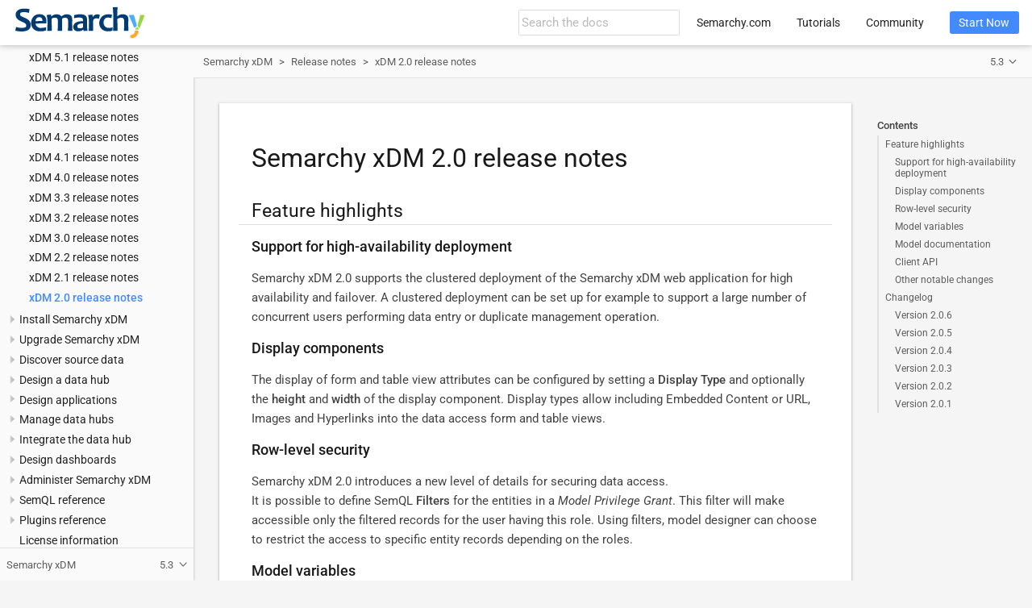

--- FILE ---
content_type: text/html; charset=UTF-8
request_url: https://www.semarchy.com/doc/semarchy-xdm/xdm/5.3/Install/release-notes/2.0.html
body_size: 9427
content:
<!DOCTYPE html>
<html lang="en">
  <head>
    <meta charset="utf-8">
    <meta name="viewport" content="width=device-width,initial-scale=1">
    <title>Semarchy xDM 2.0 release notes :: Semarchy xDM Documentation</title>
    <link rel="canonical" href="https://www.semarchy.com/documentation/xdm/latest/Install/release-notes/2.0.html">
    <link rel="prev" href="2.1.html">
    <link rel="next" href="../install-overview.html">
    <meta name="description" content="This page provides the latest information about Semarchy xDM version 2.0, including new features and bug fixes.">
    <meta name="keywords" content="Semarchy, Semarchy xDM, release notes, new features, bug fixes">
    <meta name="generator" content="Antora 3.1.10">
    <link rel="stylesheet" href="../../../../_/css/site.css">
<meta name="robots" content="noindex, nofollow">    <script async src="https://www.googletagmanager.com/gtag/js?id=321505308"></script>
    <script>function gtag(){dataLayer.push(arguments)};window.dataLayer=window.dataLayer||[];gtag('js',new Date());gtag('config','321505308')</script>
<link rel="icon" href="../../../../_/img/favicon.svg" type="image/x-icon">
  </head>
  <body class="article">
<header class="header">
  <nav class="navbar">
    <div class="navbar-brand">
      <div class="navbar-item search hide-for-print">
        <div id="search-field" class="field">
          <input id="search-input" type="text" placeholder="Search the docs">
        </div>
      </div>
    </div>
    <div id="topbar-nav" class="navbar-menu">
      <div class="navbar-end">
        <a class="navbar-item" href="https://www.semarchy.com" target="_blank">Semarchy.com</a>
        <a class="navbar-item" href="https://www.semarchy.com/tutorials/" target="_blank">Tutorials</a>
        <a class="navbar-item" href="https://community.semarchy.com" target="_blank">Community</a>
        <div class="navbar-item">
          <span class="control">
            <a class="button is-primary" href="https://www.semarchy.com/get-started/" target="_blank">Start Now</a>
          </span>
        </div>
      </div>
    </div>
  </nav>
</header>
<div class="body">
<div class="nav-container" data-component="xdm" data-version="5.3">
  <aside class="nav">
    <div class="panels">
<div class="nav-panel-menu is-active" data-panel="menu">
  <nav class="nav-menu">
    <h3 class="title"><a href="../overview.html">Semarchy xDM</a></h3>
<ul class="nav-list">
  <li class="nav-item" data-depth="0">
    <button class="nav-item-toggle"></button>
    <a class="nav-link" href="5.3.html">Release notes</a>
<ul class="nav-list">
  <li class="nav-item" data-depth="1">
    <a class="nav-link" href="5.3.html">xDM 5.3 release notes</a>
  </li>
  <li class="nav-item" data-depth="1">
    <a class="nav-link" href="5.2.html">xDM 5.2 release notes</a>
  </li>
  <li class="nav-item" data-depth="1">
    <a class="nav-link" href="5.1.html">xDM 5.1 release notes</a>
  </li>
  <li class="nav-item" data-depth="1">
    <a class="nav-link" href="5.0.html">xDM 5.0 release notes</a>
  </li>
  <li class="nav-item" data-depth="1">
    <a class="nav-link" href="4.4.html">xDM 4.4 release notes</a>
  </li>
  <li class="nav-item" data-depth="1">
    <a class="nav-link" href="4.3.html">xDM 4.3 release notes</a>
  </li>
  <li class="nav-item" data-depth="1">
    <a class="nav-link" href="4.2.html">xDM 4.2 release notes</a>
  </li>
  <li class="nav-item" data-depth="1">
    <a class="nav-link" href="4.1.html">xDM 4.1 release notes</a>
  </li>
  <li class="nav-item" data-depth="1">
    <a class="nav-link" href="4.0.html">xDM 4.0 release notes</a>
  </li>
  <li class="nav-item" data-depth="1">
    <a class="nav-link" href="3.3.html">xDM 3.3 release notes</a>
  </li>
  <li class="nav-item" data-depth="1">
    <a class="nav-link" href="3.2.html">xDM 3.2 release notes</a>
  </li>
  <li class="nav-item" data-depth="1">
    <a class="nav-link" href="3.0.html">xDM 3.0 release notes</a>
  </li>
  <li class="nav-item" data-depth="1">
    <a class="nav-link" href="2.2.html">xDM 2.2 release notes</a>
  </li>
  <li class="nav-item" data-depth="1">
    <a class="nav-link" href="2.1.html">xDM 2.1 release notes</a>
  </li>
  <li class="nav-item is-current-page" data-depth="1">
    <a class="nav-link" href="2.0.html">xDM 2.0 release notes</a>
  </li>
</ul>
  </li>
  <li class="nav-item" data-depth="0">
    <button class="nav-item-toggle"></button>
    <a class="nav-link" href="../install-overview.html">Install Semarchy xDM</a>
<ul class="nav-list">
  <li class="nav-item" data-depth="1">
    <a class="nav-link" href="../install-overview.html">Installation process</a>
  </li>
  <li class="nav-item" data-depth="1">
    <button class="nav-item-toggle"></button>
    <a class="nav-link" href="../architecture.html">Architecture</a>
<ul class="nav-list">
  <li class="nav-item" data-depth="2">
    <a class="nav-link" href="../installation-patterns.html">Installation patterns</a>
  </li>
  <li class="nav-item" data-depth="2">
    <a class="nav-link" href="../high-availability.html">High availability</a>
  </li>
</ul>
  </li>
  <li class="nav-item" data-depth="1">
    <a class="nav-link" href="../system-requirements.html">System requirements</a>
  </li>
  <li class="nav-item" data-depth="1">
    <a class="nav-link" href="../database-configuration.html">Configure the database schemas</a>
  </li>
  <li class="nav-item" data-depth="1">
    <button class="nav-item-toggle"></button>
    <a class="nav-link" href="../startup-configuration.html">Define the startup configuration</a>
<ul class="nav-list">
  <li class="nav-item" data-depth="2">
    <a class="nav-link" href="../startup-configuration-methods.html">Startup configuration methods</a>
  </li>
  <li class="nav-item" data-depth="2">
    <a class="nav-link" href="../startup-configuration-reference.html">Startup configuration reference</a>
  </li>
</ul>
  </li>
  <li class="nav-item" data-depth="1">
    <button class="nav-item-toggle"></button>
    <a class="nav-link" href="../deploy.html">Deploy Semarchy xDM</a>
<ul class="nav-list">
  <li class="nav-item" data-depth="2">
    <a class="nav-link" href="../deploy-to-apache-tomcat.html">Deploy to Apache Tomcat</a>
  </li>
  <li class="nav-item" data-depth="2">
    <a class="nav-link" href="../deploy-to-jboss-wildfly.html">Deploy to WildFly</a>
  </li>
  <li class="nav-item" data-depth="2">
    <a class="nav-link" href="../deploy-to-glassfish.html">Deploy to Glassfish</a>
  </li>
  <li class="nav-item" data-depth="2">
    <a class="nav-link" href="../deploy-to-jetty.html">Deploy to Jetty</a>
  </li>
  <li class="nav-item" data-depth="2">
    <a class="nav-link" href="../deploy-to-oracle-weblogic.html">Deploy to Oracle WebLogic</a>
  </li>
</ul>
  </li>
  <li class="nav-item" data-depth="1">
    <a class="nav-link" href="../create-the-repository.html">Create the repository</a>
  </li>
  <li class="nav-item" data-depth="1">
    <a class="nav-link" href="../post-installation-steps.html">Post-installation steps</a>
  </li>
  <li class="nav-item" data-depth="1">
    <a class="nav-link" href="../configure-datasources.html">Configure datasources</a>
  </li>
  <li class="nav-item" data-depth="1">
    <button class="nav-item-toggle"></button>
    <a class="nav-link" href="../secrets-management/overview.html">Configure secrets management</a>
<ul class="nav-list">
  <li class="nav-item" data-depth="2">
    <a class="nav-link" href="../secrets-management/kms-configuration.html">Key management services</a>
  </li>
  <li class="nav-item" data-depth="2">
    <a class="nav-link" href="../secrets-management/secrets-manager-configuration.html">External secrets managers</a>
  </li>
  <li class="nav-item" data-depth="2">
    <a class="nav-link" href="../secrets-management/secrets-usage.html">Limit secrets usage</a>
  </li>
  <li class="nav-item" data-depth="2">
    <a class="nav-link" href="../secrets-management/secrets-storage.html">Secrets storage</a>
  </li>
</ul>
  </li>
  <li class="nav-item" data-depth="1">
    <button class="nav-item-toggle"></button>
    <a class="nav-link" href="../identity-management/overview.html">Configure authentication and SSO</a>
<ul class="nav-list">
  <li class="nav-item" data-depth="2">
    <a class="nav-link" href="../identity-management/configure-identity-management.html">Configure identity management</a>
  </li>
  <li class="nav-item" data-depth="2">
    <a class="nav-link" href="../identity-management/internal-idp-configuration.html">Internal authentication</a>
  </li>
  <li class="nav-item" data-depth="2">
    <a class="nav-link" href="../identity-management/openid-connect-configuration.html">OpenID Connect</a>
  </li>
  <li class="nav-item" data-depth="2">
    <a class="nav-link" href="../identity-management/saml-configuration.html">SAML</a>
  </li>
  <li class="nav-item" data-depth="2">
    <a class="nav-link" href="../identity-management/ldap-configuration.html">LDAP</a>
  </li>
  <li class="nav-item" data-depth="2">
    <a class="nav-link" href="../identity-management/active-directory-configuration.html">Active Directory</a>
  </li>
  <li class="nav-item" data-depth="2">
    <a class="nav-link" href="../identity-management/iwa-configuration.html">Windows authentication</a>
  </li>
</ul>
  </li>
  <li class="nav-item" data-depth="1">
    <a class="nav-link" href="../install-on-docker.html">Install on Docker</a>
  </li>
  <li class="nav-item" data-depth="1">
    <button class="nav-item-toggle"></button>
    <a class="nav-link" href="../azure/install-on-azure.html">Install on Azure</a>
<ul class="nav-list">
  <li class="nav-item" data-depth="2">
    <button class="nav-item-toggle"></button>
    <a class="nav-link" href="../azure/aks/install-on-aks.html">Azure Kubernetes Service (AKS)</a>
<ul class="nav-list">
  <li class="nav-item" data-depth="3">
    <a class="nav-link" href="../azure/aks/deploy-aks-instance.html">Deploy an xDM instance on AKS</a>
  </li>
  <li class="nav-item" data-depth="3">
    <a class="nav-link" href="../azure/aks/manage-aks-instance.html">Manage the instance</a>
  </li>
</ul>
  </li>
  <li class="nav-item" data-depth="2">
    <button class="nav-item-toggle"></button>
    <a class="nav-link" href="../azure/solution-template/azure-solution-template.html">Semarchy xDM solution template</a>
<ul class="nav-list">
  <li class="nav-item" data-depth="3">
    <a class="nav-link" href="../azure/solution-template/deploy-azure-instance.html">Deploy an xDM instance</a>
  </li>
  <li class="nav-item" data-depth="3">
    <a class="nav-link" href="../azure/solution-template/connect-azure-instance.html">Connect to the instance</a>
  </li>
  <li class="nav-item" data-depth="3">
    <a class="nav-link" href="../azure/solution-template/manage-azure-instance.html">Manage the instance</a>
  </li>
</ul>
  </li>
  <li class="nav-item" data-depth="2">
    <a class="nav-link" href="../azure/configure-authentication-in-azure.html">Configure the authentication</a>
  </li>
</ul>
  </li>
  <li class="nav-item" data-depth="1">
    <button class="nav-item-toggle"></button>
    <a class="nav-link" href="../aws/install-on-aws.html">Install on AWS</a>
<ul class="nav-list">
  <li class="nav-item" data-depth="2">
    <a class="nav-link" href="../aws/deploy-aws-instance.html">Deploy an xDM instance</a>
  </li>
  <li class="nav-item" data-depth="2">
    <a class="nav-link" href="../aws/manage-aws-instance.html">Manage the instance</a>
  </li>
</ul>
  </li>
</ul>
  </li>
  <li class="nav-item" data-depth="0">
    <button class="nav-item-toggle"></button>
    <a class="nav-link" href="../upgrade/upgrade-overview.html">Upgrade Semarchy xDM</a>
<ul class="nav-list">
  <li class="nav-item" data-depth="1">
    <a class="nav-link" href="../upgrade/pre-upgrade-actions.html">Pre-upgrade actions</a>
  </li>
  <li class="nav-item" data-depth="1">
    <a class="nav-link" href="../upgrade/upgrade-procedure.html">Upgrade procedure steps</a>
  </li>
  <li class="nav-item" data-depth="1">
    <a class="nav-link" href="../upgrade/post-upgrade-actions.html">Post-upgrade actions</a>
  </li>
</ul>
  </li>
  <li class="nav-item" data-depth="0">
    <button class="nav-item-toggle"></button>
    <a class="nav-link" href="../../Discovery/overview.html">Discover source data</a>
<ul class="nav-list">
  <li class="nav-item" data-depth="1">
    <a class="nav-link" href="../../Discovery/set-up.html">Set up Discovery</a>
  </li>
  <li class="nav-item" data-depth="1">
    <a class="nav-link" href="../../Discovery/get-started.html">Get started</a>
  </li>
  <li class="nav-item" data-depth="1">
    <a class="nav-link" href="../../Discovery/manage-datasources.html">Manage datasources</a>
  </li>
  <li class="nav-item" data-depth="1">
    <a class="nav-link" href="../../Discovery/browse-profiles.html">Browse the profiles</a>
  </li>
  <li class="nav-item" data-depth="1">
    <a class="nav-link" href="../../Discovery/discovery-table-reference.html">Discovery tables reference</a>
  </li>
</ul>
  </li>
  <li class="nav-item" data-depth="0">
    <button class="nav-item-toggle"></button>
    <a class="nav-link" href="../../Design/overview.html">Design a data hub</a>
<ul class="nav-list">
  <li class="nav-item" data-depth="1">
    <a class="nav-link" href="../../Design/app-builder/get-started.html">Get started with the Application Builder</a>
  </li>
  <li class="nav-item" data-depth="1">
    <button class="nav-item-toggle"></button>
    <a class="nav-link" href="../../Design/app-builder/introduction-to-semql.html">Introduction to SemQL</a>
<ul class="nav-list">
  <li class="nav-item" data-depth="2">
    <a class="nav-link" href="../../Design/misc/database-functions.html">Database functions and procedures</a>
  </li>
  <li class="nav-item" data-depth="2">
    <a class="nav-link" href="../../Design/misc/model-variables.html">Model variables</a>
  </li>
</ul>
  </li>
  <li class="nav-item" data-depth="1">
    <button class="nav-item-toggle"></button>
    <a class="nav-link" href="../../Design/logical-model/introduction-to-logical-modeling.html">Logical modeling</a>
<ul class="nav-list">
  <li class="nav-item" data-depth="2">
    <button class="nav-item-toggle"></button>
    <span class="nav-text">Tools for modeling</span>
<ul class="nav-list">
  <li class="nav-item" data-depth="3">
    <a class="nav-link" href="../../Design/logical-model/naming-convention.html">Naming convention</a>
  </li>
  <li class="nav-item" data-depth="3">
    <a class="nav-link" href="../../Design/logical-model/validate-a-model.html">Model validation</a>
  </li>
  <li class="nav-item" data-depth="3">
    <a class="nav-link" href="../../Design/logical-model/export-a-model-documentation.html">Model documentation</a>
  </li>
  <li class="nav-item" data-depth="3">
    <a class="nav-link" href="../../Design/logical-model/database-reverse-engineering.html">Database reverse-engineering</a>
  </li>
  <li class="nav-item" data-depth="3">
    <a class="nav-link" href="../../Design/app-builder/advanced-properties.html">Advanced properties</a>
  </li>
</ul>
  </li>
  <li class="nav-item" data-depth="2">
    <a class="nav-link" href="../../Design/logical-model/model-diagrams.html">Model diagrams</a>
  </li>
  <li class="nav-item" data-depth="2">
    <button class="nav-item-toggle"></button>
    <a class="nav-link" href="../../Design/logical-model/datatypes.html">Datatypes</a>
<ul class="nav-list">
  <li class="nav-item" data-depth="3">
    <a class="nav-link" href="../../Design/logical-model/built-in-datatypes.html">Built-in datatypes</a>
  </li>
  <li class="nav-item" data-depth="3">
    <a class="nav-link" href="../../Design/logical-model/user-defined-types.html">User-defined types</a>
  </li>
  <li class="nav-item" data-depth="3">
    <a class="nav-link" href="../../Design/logical-model/list-of-values.html">Lists of values (LOVs)</a>
  </li>
  <li class="nav-item" data-depth="3">
    <a class="nav-link" href="../../Design/logical-model/complex-types.html">Complex types</a>
  </li>
</ul>
  </li>
  <li class="nav-item" data-depth="2">
    <button class="nav-item-toggle"></button>
    <a class="nav-link" href="../../Design/logical-model/entities.html">Entities</a>
<ul class="nav-list">
  <li class="nav-item" data-depth="3">
    <a class="nav-link" href="../../Design/logical-model/create-entities.html">Create an entity</a>
  </li>
  <li class="nav-item" data-depth="3">
    <a class="nav-link" href="../../Design/logical-model/add-attributes.html">Add attributes</a>
  </li>
  <li class="nav-item" data-depth="3">
    <a class="nav-link" href="../../Design/logical-model/record-deletion.html">Configure record deletion</a>
  </li>
  <li class="nav-item" data-depth="3">
    <a class="nav-link" href="../../Design/logical-model/data-historization.html">Configure data historization</a>
  </li>
  <li class="nav-item" data-depth="3">
    <a class="nav-link" href="../../Design/applications/data-authoring-patterns.html">Data authoring patterns</a>
  </li>
  <li class="nav-item" data-depth="3">
    <a class="nav-link" href="../../Design/logical-model/inheritance.html">Use inheritance</a>
  </li>
</ul>
  </li>
  <li class="nav-item" data-depth="2">
    <a class="nav-link" href="../../Design/logical-model/reference-relationships.html">Reference relationships</a>
  </li>
</ul>
  </li>
  <li class="nav-item" data-depth="1">
    <button class="nav-item-toggle"></button>
    <a class="nav-link" href="../../Design/data-certification/certification-process.html">Data certification</a>
<ul class="nav-list">
  <li class="nav-item" data-depth="2">
    <a class="nav-link" href="../../Design/misc/plugins-and-rest-clients.html">Plugins and REST clients</a>
  </li>
  <li class="nav-item" data-depth="2">
    <button class="nav-item-toggle"></button>
    <a class="nav-link" href="../../Design/data-quality/enrichers.html">Enrichers</a>
<ul class="nav-list">
  <li class="nav-item" data-depth="3">
    <a class="nav-link" href="../../Design/data-quality/enricher-cache.html">Enricher caching</a>
  </li>
</ul>
  </li>
  <li class="nav-item" data-depth="2">
    <button class="nav-item-toggle"></button>
    <a class="nav-link" href="../../Design/data-quality/data-quality.html">Data quality</a>
<ul class="nav-list">
  <li class="nav-item" data-depth="3">
    <a class="nav-link" href="../../Design/data-quality/unique-keys.html">Unique keys</a>
  </li>
  <li class="nav-item" data-depth="3">
    <a class="nav-link" href="../../Design/data-quality/validations.html">Validations</a>
  </li>
</ul>
  </li>
  <li class="nav-item" data-depth="2">
    <button class="nav-item-toggle"></button>
    <a class="nav-link" href="../../Design/matching/matching.html">Match and merge</a>
<ul class="nav-list">
  <li class="nav-item" data-depth="3">
    <a class="nav-link" href="../../Design/matching/match-rules.html">Matching records</a>
  </li>
  <li class="nav-item" data-depth="3">
    <a class="nav-link" href="../../Design/matching/advanced-match-rules.html">Advanced match rules</a>
  </li>
  <li class="nav-item" data-depth="3">
    <a class="nav-link" href="../../Design/matching/advanced-matching-algorithms.html">Advanced matching algorithms</a>
  </li>
  <li class="nav-item" data-depth="3">
    <a class="nav-link" href="../../Design/matching/automate-merge-and-confirmation.html">Automate merge and confirmation</a>
  </li>
  <li class="nav-item" data-depth="3">
    <a class="nav-link" href="../../Design/matching/create-a-matcher.html">Create a matcher</a>
  </li>
  <li class="nav-item" data-depth="3">
    <a class="nav-link" href="../../Design/matching/survivorship.html">Survivorship</a>
  </li>
  <li class="nav-item" data-depth="3">
    <a class="nav-link" href="../../Design/matching/create-a-survivorship-rule.html">Create a survivorship rule</a>
  </li>
</ul>
  </li>
  <li class="nav-item" data-depth="2">
    <a class="nav-link" href="../../Design/data-certification/publishers.html">Publishers</a>
  </li>
  <li class="nav-item" data-depth="2">
    <button class="nav-item-toggle"></button>
    <a class="nav-link" href="../../Design/data-certification/integration-jobs.html">Integration jobs</a>
<ul class="nav-list">
  <li class="nav-item" data-depth="3">
    <a class="nav-link" href="../../Design/data-certification/integration-job-parameters.html">Job parameters</a>
  </li>
  <li class="nav-item" data-depth="3">
    <a class="nav-link" href="../../Design/data-certification/analyze-statistics.html">Analyzing database statistics</a>
  </li>
  <li class="nav-item" data-depth="3">
    <a class="nav-link" href="../../Design/data-certification/enricher-aggregation.html">Enricher aggregation</a>
  </li>
</ul>
  </li>
  <li class="nav-item" data-depth="2">
    <a class="nav-link" href="../../Design/security/data-retention.html">Data retention</a>
  </li>
</ul>
  </li>
  <li class="nav-item" data-depth="1">
    <button class="nav-item-toggle"></button>
    <span class="nav-text">Integration</span>
<ul class="nav-list">
  <li class="nav-item" data-depth="2">
    <a class="nav-link" href="../../Design/integration/named-queries.html">Named queries</a>
  </li>
  <li class="nav-item" data-depth="2">
    <a class="nav-link" href="../../Design/integration/database-views.html">Database views</a>
  </li>
</ul>
  </li>
  <li class="nav-item" data-depth="1">
    <button class="nav-item-toggle"></button>
    <a class="nav-link" href="../../Design/security/data-hub-security.html">Secure the data hub</a>
<ul class="nav-list">
  <li class="nav-item" data-depth="2">
    <a class="nav-link" href="../../Design/security/model-privileges.html">Privileges grants</a>
  </li>
</ul>
  </li>
</ul>
  </li>
  <li class="nav-item" data-depth="0">
    <button class="nav-item-toggle"></button>
    <a class="nav-link" href="../../Design/applications/overview.html">Design applications</a>
<ul class="nav-list">
  <li class="nav-item" data-depth="1">
    <a class="nav-link" href="../../Design/applications/create-an-application.html">Create an application</a>
  </li>
  <li class="nav-item" data-depth="1">
    <a class="nav-link" href="../../Design/applications/application-components.html">Application components</a>
  </li>
  <li class="nav-item" data-depth="1">
    <a class="nav-link" href="../../Design/applications/display-cards.html">Display cards</a>
  </li>
  <li class="nav-item" data-depth="1">
    <a class="nav-link" href="../../Design/applications/forms.html">Forms</a>
  </li>
  <li class="nav-item" data-depth="1">
    <a class="nav-link" href="../../Design/applications/collections.html">Collections</a>
  </li>
  <li class="nav-item" data-depth="1">
    <a class="nav-link" href="../../Design/applications/ui-components.html">Form and collection UI components</a>
  </li>
  <li class="nav-item" data-depth="1">
    <a class="nav-link" href="../../Design/applications/search-forms.html">Search forms</a>
  </li>
  <li class="nav-item" data-depth="1">
    <button class="nav-item-toggle"></button>
    <a class="nav-link" href="../../Design/applications/steppers.html">Steppers</a>
<ul class="nav-list">
  <li class="nav-item" data-depth="2">
    <a class="nav-link" href="../../Design/applications/create-a-stepper.html">Create a stepper</a>
  </li>
  <li class="nav-item" data-depth="2">
    <a class="nav-link" href="../../Design/applications/stepper-triggers.html">Stepper triggers</a>
  </li>
  <li class="nav-item" data-depth="2">
    <a class="nav-link" href="../../Design/applications/stepper-validations.html">Stepper validations</a>
  </li>
  <li class="nav-item" data-depth="2">
    <a class="nav-link" href="../../Design/applications/stepper-events.html">Stepper events</a>
  </li>
  <li class="nav-item" data-depth="2">
    <a class="nav-link" href="../../Design/applications/manage-references-in-steppers.html">Manage references in steppers</a>
  </li>
  <li class="nav-item" data-depth="2">
    <a class="nav-link" href="../../Design/applications/stepper-forms.html">Design forms for steppers</a>
  </li>
</ul>
  </li>
  <li class="nav-item" data-depth="1">
    <a class="nav-link" href="../../Design/applications/duplicate-managers.html">Duplicate managers</a>
  </li>
  <li class="nav-item" data-depth="1">
    <button class="nav-item-toggle"></button>
    <a class="nav-link" href="../../Design/applications/workflows.html">Workflows</a>
<ul class="nav-list">
  <li class="nav-item" data-depth="2">
    <a class="nav-link" href="../../Design/applications/workflow-tasks.html">Workflow tasks</a>
  </li>
  <li class="nav-item" data-depth="2">
    <a class="nav-link" href="../../Design/applications/workflow-transitions.html">Workflow transitions</a>
  </li>
  <li class="nav-item" data-depth="2">
    <a class="nav-link" href="../../Design/applications/workflow-notifications-variables.html">Notification variables</a>
  </li>
</ul>
  </li>
  <li class="nav-item" data-depth="1">
    <button class="nav-item-toggle"></button>
    <a class="nav-link" href="../../Design/applications/business-views.html">Business views</a>
<ul class="nav-list">
  <li class="nav-item" data-depth="2">
    <a class="nav-link" href="../../Design/applications/create-a-business-view.html">Create a business view</a>
  </li>
  <li class="nav-item" data-depth="2">
    <a class="nav-link" href="../../Design/applications/configure-a-business-view.html">Configure a business view</a>
  </li>
  <li class="nav-item" data-depth="2">
    <a class="nav-link" href="../../Design/applications/configure-hierarchies.html">Configure hierarchies</a>
  </li>
  <li class="nav-item" data-depth="2">
    <a class="nav-link" href="../../Design/applications/advanced-business-view-configuration.html">Advanced configuration</a>
  </li>
</ul>
  </li>
  <li class="nav-item" data-depth="1">
    <a class="nav-link" href="../../Design/applications/action-sets.html">Action sets</a>
  </li>
  <li class="nav-item" data-depth="1">
    <a class="nav-link" href="../../Design/applications/application-actions-and-folders.html">Application actions and folders</a>
  </li>
  <li class="nav-item" data-depth="1">
    <a class="nav-link" href="../../Design/applications/navigation-drawer.html">Navigation drawer</a>
  </li>
  <li class="nav-item" data-depth="1">
    <a class="nav-link" href="../../Design/applications/global-search.html">Global search</a>
  </li>
  <li class="nav-item" data-depth="1">
    <a class="nav-link" href="../../Design/applications/application-documentation.html">Application documentation</a>
  </li>
  <li class="nav-item" data-depth="1">
    <a class="nav-link" href="../../Design/security/securing-applications.html">Securing applications</a>
  </li>
</ul>
  </li>
  <li class="nav-item" data-depth="0">
    <button class="nav-item-toggle"></button>
    <span class="nav-text">Manage data hubs</span>
<ul class="nav-list">
  <li class="nav-item" data-depth="1">
    <button class="nav-item-toggle"></button>
    <a class="nav-link" href="../../Manage/deploy/overview.html">Deploy data hubs</a>
<ul class="nav-list">
  <li class="nav-item" data-depth="2">
    <a class="nav-link" href="../../Manage/deploy/get-started.html">Get started with deployment</a>
  </li>
  <li class="nav-item" data-depth="2">
    <a class="nav-link" href="../../Manage/deploy/data-locations.html">Data locations</a>
  </li>
  <li class="nav-item" data-depth="2">
    <a class="nav-link" href="../../Manage/deploy/create-a-data-location.html">Create a data location</a>
  </li>
  <li class="nav-item" data-depth="2">
    <a class="nav-link" href="../../Manage/deploy/deploy-a-model-edition.html">Deploy a model edition</a>
  </li>
  <li class="nav-item" data-depth="2">
    <a class="nav-link" href="../../Manage/deploy/data-location-status.html">Data location status</a>
  </li>
  <li class="nav-item" data-depth="2">
    <a class="nav-link" href="../../Manage/deploy/deploy-to-remote-repository.html">Deploy to a remote repository</a>
  </li>
</ul>
  </li>
  <li class="nav-item" data-depth="1">
    <button class="nav-item-toggle"></button>
    <span class="nav-text">Manage job execution</span>
<ul class="nav-list">
  <li class="nav-item" data-depth="2">
    <a class="nav-link" href="../../Manage/execution/jobs-execution.html">Job execution</a>
  </li>
  <li class="nav-item" data-depth="2">
    <a class="nav-link" href="../../Manage/execution/execution-engine.html">The execution engine</a>
  </li>
  <li class="nav-item" data-depth="2">
    <a class="nav-link" href="../../Manage/execution/integration-batch-poller.html">The integration batch poller</a>
  </li>
  <li class="nav-item" data-depth="2">
    <a class="nav-link" href="../../Manage/execution/manage-job-execution.html">Manage job execution</a>
  </li>
  <li class="nav-item" data-depth="2">
    <a class="nav-link" href="../../Manage/execution/job-logs.html">Manage job logs</a>
  </li>
  <li class="nav-item" data-depth="2">
    <button class="nav-item-toggle"></button>
    <a class="nav-link" href="../../Manage/execution/job-notifications.html">Job notifications</a>
<ul class="nav-list">
  <li class="nav-item" data-depth="3">
    <a class="nav-link" href="../../Manage/execution/job-properties.html">Job properties</a>
  </li>
</ul>
  </li>
</ul>
  </li>
  <li class="nav-item" data-depth="1">
    <button class="nav-item-toggle"></button>
    <a class="nav-link" href="../../Manage/models/overview.html">Manage models</a>
<ul class="nav-list">
  <li class="nav-item" data-depth="2">
    <a class="nav-link" href="../../Manage/models/model-lifecycle.html">Model lifecycle</a>
  </li>
  <li class="nav-item" data-depth="2">
    <a class="nav-link" href="../../Manage/models/create-a-new-model.html">Create a new model</a>
  </li>
  <li class="nav-item" data-depth="2">
    <a class="nav-link" href="../../Manage/models/create-a-model-edition.html">Close and create a new model edition</a>
  </li>
  <li class="nav-item" data-depth="2">
    <a class="nav-link" href="../../Manage/models/create-a-model-branch.html">Create a model branch</a>
  </li>
  <li class="nav-item" data-depth="2">
    <a class="nav-link" href="../../Manage/models/move-models-at-design-time.html">Move a model to a different repository</a>
  </li>
  <li class="nav-item" data-depth="2">
    <a class="nav-link" href="../../Manage/models/model-i18n.html">Model localization</a>
  </li>
</ul>
  </li>
  <li class="nav-item" data-depth="1">
    <a class="nav-link" href="../../Manage/data-purges.html">Data purge</a>
  </li>
  <li class="nav-item" data-depth="1">
    <a class="nav-link" href="../../Manage/scripted-management.html">Management REST API</a>
  </li>
</ul>
  </li>
  <li class="nav-item" data-depth="0">
    <button class="nav-item-toggle"></button>
    <a class="nav-link" href="../../Integrate/overview.html">Integrate the data hub</a>
<ul class="nav-list">
  <li class="nav-item" data-depth="1">
    <button class="nav-item-toggle"></button>
    <a class="nav-link" href="../../Integrate/publish-data.html">Publish data to the hub</a>
<ul class="nav-list">
  <li class="nav-item" data-depth="2">
    <a class="nav-link" href="../../Integrate/data-certification.html">Data certification</a>
  </li>
  <li class="nav-item" data-depth="2">
    <a class="nav-link" href="../../Integrate/publish-data-with-continuous-loads.html">Publish data with continuous loads</a>
  </li>
</ul>
  </li>
  <li class="nav-item" data-depth="1">
    <a class="nav-link" href="../../Integrate/consume-data.html">Consume data from the hub</a>
  </li>
  <li class="nav-item" data-depth="1">
    <button class="nav-item-toggle"></button>
    <a class="nav-link" href="../../Integrate/data-notifications.html">Propagate data changes</a>
<ul class="nav-list">
  <li class="nav-item" data-depth="2">
    <a class="nav-link" href="../../Integrate/data-notifications-configuration.html">Configure data notifications</a>
  </li>
  <li class="nav-item" data-depth="2">
    <a class="nav-link" href="../../Integrate/data-notifications-maintenance.html">Manage data notifications</a>
  </li>
</ul>
  </li>
  <li class="nav-item" data-depth="1">
    <button class="nav-item-toggle"></button>
    <a class="nav-link" href="../../Integrate/api-overview-sql.html">SQL integration</a>
<ul class="nav-list">
  <li class="nav-item" data-depth="2">
    <a class="nav-link" href="../../Integrate/consume-data-with-sql.html">Consume data</a>
  </li>
  <li class="nav-item" data-depth="2">
    <a class="nav-link" href="../../Integrate/publish-data-with-sql.html">Publish data</a>
  </li>
  <li class="nav-item" data-depth="2">
    <a class="nav-link" href="../../Integrate/publish-deletions-with-sql.html">Publish record deletions</a>
  </li>
  <li class="nav-item" data-depth="2">
    <a class="nav-link" href="../../Integrate/manage-duplicates-with-sql.html">Manage duplicate records</a>
  </li>
  <li class="nav-item" data-depth="2">
    <a class="nav-link" href="../../Integrate/table-structures.html">Data hub table structures</a>
  </li>
</ul>
  </li>
  <li class="nav-item" data-depth="1">
    <button class="nav-item-toggle"></button>
    <a class="nav-link" href="../../Integrate/api-overview-rest.html">REST integration</a>
<ul class="nav-list">
  <li class="nav-item" data-depth="2">
    <a class="nav-link" href="../../Integrate/publish-data-with-rest.html">Publish data</a>
  </li>
  <li class="nav-item" data-depth="2">
    <a class="nav-link" href="../../Integrate/consume-data-with-rest.html">Consume data</a>
  </li>
  <li class="nav-item" data-depth="2">
    <a class="nav-link" href="../../Integrate/certify-data-with-rest.html">Certify data</a>
  </li>
</ul>
  </li>
</ul>
  </li>
  <li class="nav-item" data-depth="0">
    <button class="nav-item-toggle"></button>
    <a class="nav-link" href="../../Dashboard/overview.html">Design dashboards</a>
<ul class="nav-list">
  <li class="nav-item" data-depth="1">
    <a class="nav-link" href="../../Dashboard/get-started.html">Get started</a>
  </li>
  <li class="nav-item" data-depth="1">
    <a class="nav-link" href="../../Dashboard/manage-applications.html">Manage applications</a>
  </li>
  <li class="nav-item" data-depth="1">
    <a class="nav-link" href="../../Dashboard/connect-to-your-data.html">Connect to your data</a>
  </li>
  <li class="nav-item" data-depth="1">
    <button class="nav-item-toggle"></button>
    <a class="nav-link" href="../../Dashboard/design-charts.html">Design charts</a>
<ul class="nav-list">
  <li class="nav-item" data-depth="2">
    <a class="nav-link" href="../../Dashboard/chart-editor.html">The chart editor</a>
  </li>
  <li class="nav-item" data-depth="2">
    <a class="nav-link" href="../../Dashboard/create-a-chart.html">Create a chart</a>
  </li>
  <li class="nav-item" data-depth="2">
    <a class="nav-link" href="../../Dashboard/configure-a-chart.html">Configure a chart</a>
  </li>
</ul>
  </li>
  <li class="nav-item" data-depth="1">
    <button class="nav-item-toggle"></button>
    <a class="nav-link" href="../../Dashboard/design-dashboards.html">Design dashboards</a>
<ul class="nav-list">
  <li class="nav-item" data-depth="2">
    <a class="nav-link" href="../../Dashboard/dashboard-editor.html">The dashboard editor</a>
  </li>
  <li class="nav-item" data-depth="2">
    <a class="nav-link" href="../../Dashboard/create-a-dashboard.html">Create a dashboard</a>
  </li>
</ul>
  </li>
  <li class="nav-item" data-depth="1">
    <a class="nav-link" href="../../Dashboard/configure-applications.html">Configure applications</a>
  </li>
  <li class="nav-item" data-depth="1">
    <a class="nav-link" href="../../Dashboard/use-yaml.html">Use YAML in the Dashboard Builder</a>
  </li>
</ul>
  </li>
  <li class="nav-item" data-depth="0">
    <button class="nav-item-toggle"></button>
    <span class="nav-text">Administer Semarchy xDM</span>
<ul class="nav-list">
  <li class="nav-item" data-depth="1">
    <a class="nav-link" href="../../Admin/overview.html">Platform overview</a>
  </li>
  <li class="nav-item" data-depth="1">
    <a class="nav-link" href="../../Admin/get-started.html">Get started</a>
  </li>
  <li class="nav-item" data-depth="1">
    <a class="nav-link" href="../../Admin/repository.html">The repository</a>
  </li>
  <li class="nav-item" data-depth="1">
    <a class="nav-link" href="../../Admin/license-management.html">Manage the license</a>
  </li>
  <li class="nav-item" data-depth="1">
    <button class="nav-item-toggle"></button>
    <span class="nav-text">Configure the platform</span>
<ul class="nav-list">
  <li class="nav-item" data-depth="2">
    <a class="nav-link" href="../../Admin/notification-servers.html">Notifications servers</a>
  </li>
  <li class="nav-item" data-depth="2">
    <a class="nav-link" href="../../Admin/variable-value-providers.html">Variable value providers</a>
  </li>
  <li class="nav-item" data-depth="2">
    <a class="nav-link" href="../../Admin/image-libraries.html">Image libraries</a>
  </li>
  <li class="nav-item" data-depth="2">
    <a class="nav-link" href="../../Admin/plugins.html">Plugins</a>
  </li>
  <li class="nav-item" data-depth="2">
    <a class="nav-link" href="../../Admin/rest-clients.html">REST clients</a>
  </li>
  <li class="nav-item" data-depth="2">
    <a class="nav-link" href="../../Admin/global-application-configuration.html">Global application configuration</a>
  </li>
  <li class="nav-item" data-depth="2">
    <a class="nav-link" href="../../Admin/custom-translations.html">Custom translations</a>
  </li>
  <li class="nav-item" data-depth="2">
    <button class="nav-item-toggle"></button>
    <a class="nav-link" href="../../Admin/logging.html">Logging</a>
<ul class="nav-list">
  <li class="nav-item" data-depth="3">
    <a class="nav-link" href="../../Admin/bootstrap-logging.html">Startup logging</a>
  </li>
  <li class="nav-item" data-depth="3">
    <a class="nav-link" href="../../Admin/platform-logging.html">Platform logging</a>
  </li>
</ul>
  </li>
</ul>
  </li>
  <li class="nav-item" data-depth="1">
    <button class="nav-item-toggle"></button>
    <a class="nav-link" href="../../Admin/security/manage-the-security.html">Manage the security</a>
<ul class="nav-list">
  <li class="nav-item" data-depth="2">
    <a class="nav-link" href="../../Admin/security/manage-users.html">Users</a>
  </li>
  <li class="nav-item" data-depth="2">
    <a class="nav-link" href="../../Admin/security/manage-roles.html">Roles</a>
  </li>
  <li class="nav-item" data-depth="2">
    <a class="nav-link" href="../../Admin/security/api-keys.html">API keys</a>
  </li>
</ul>
  </li>
  <li class="nav-item" data-depth="1">
    <a class="nav-link" href="../../Admin/scripted-administration.html">Administration REST API</a>
  </li>
</ul>
  </li>
  <li class="nav-item" data-depth="0">
    <button class="nav-item-toggle"></button>
    <a class="nav-link" href="../../SemQL/overview.html">SemQL reference</a>
<ul class="nav-list">
  <li class="nav-item" data-depth="1">
    <button class="nav-item-toggle"></button>
    <a class="nav-link" href="../../SemQL/semql-syntax.html">SemQL syntax</a>
<ul class="nav-list">
  <li class="nav-item" data-depth="2">
    <button class="nav-item-toggle"></button>
    <a class="nav-link" href="../../SemQL/attributes.html">Attributes</a>
<ul class="nav-list">
  <li class="nav-item" data-depth="3">
    <a class="nav-link" href="../../SemQL/entity-attributes.html">Current entity&#8217;s attributes</a>
  </li>
  <li class="nav-item" data-depth="3">
    <a class="nav-link" href="../../SemQL/related-entities-attributes.html">Related entities' attributes</a>
  </li>
  <li class="nav-item" data-depth="3">
    <a class="nav-link" href="../../SemQL/special-cases-attributes.html">Special cases</a>
  </li>
</ul>
  </li>
  <li class="nav-item" data-depth="2">
    <a class="nav-link" href="../../SemQL/operators.html">Operators</a>
  </li>
  <li class="nav-item" data-depth="2">
    <a class="nav-link" href="../../SemQL/functions.html">Functions and other constructs</a>
  </li>
  <li class="nav-item" data-depth="2">
    <a class="nav-link" href="../../SemQL/variables.html">Variables and parameters</a>
  </li>
</ul>
  </li>
  <li class="nav-item" data-depth="1">
    <button class="nav-item-toggle"></button>
    <span class="nav-text">Use SemQL</span>
<ul class="nav-list">
  <li class="nav-item" data-depth="2">
    <a class="nav-link" href="../../SemQL/semql-design-time.html">Use SemQL in models</a>
  </li>
  <li class="nav-item" data-depth="2">
    <a class="nav-link" href="../../SemQL/semql-runtime.html">Use SemQL at run-time</a>
  </li>
</ul>
  </li>
  <li class="nav-item" data-depth="1">
    <a class="nav-link" href="../../SemQL/function-list.html">SemQL function list</a>
  </li>
  <li class="nav-item" data-depth="1">
    <a class="nav-link" href="../../SemQL/navigation-list.html">Built-in views, attributes, and lineage</a>
  </li>
</ul>
  </li>
  <li class="nav-item" data-depth="0">
    <button class="nav-item-toggle"></button>
    <a class="nav-link" href="../../Plugins/plugins.html">Plugins reference</a>
<ul class="nav-list">
  <li class="nav-item" data-depth="1">
    <button class="nav-item-toggle"></button>
    <span class="nav-text">Built-in plugins</span>
<ul class="nav-list">
  <li class="nav-item" data-depth="2">
    <button class="nav-item-toggle"></button>
    <a class="nav-link" href="../../Plugins/email-enricher.html">Email enricher</a>
<ul class="nav-list">
  <li class="nav-item" data-depth="3">
    <a class="nav-link" href="../../Plugins/email-enricher-cache.html">Domain name cache</a>
  </li>
</ul>
  </li>
  <li class="nav-item" data-depth="2">
    <a class="nav-link" href="../../Plugins/email-validator.html">Email validator</a>
  </li>
  <li class="nav-item" data-depth="2">
    <button class="nav-item-toggle"></button>
    <a class="nav-link" href="../../Plugins/google-maps-enricher.html">Google Maps enricher</a>
<ul class="nav-list">
  <li class="nav-item" data-depth="3">
    <a class="nav-link" href="../../Plugins/google-maps-embed-in-forms.html">Embed a Google map in a form</a>
  </li>
</ul>
  </li>
  <li class="nav-item" data-depth="2">
    <a class="nav-link" href="../../Plugins/google-translate-enricher.html">Google Translate enricher</a>
  </li>
  <li class="nav-item" data-depth="2">
    <a class="nav-link" href="../../Plugins/lookup-enricher.html">Lookup enricher</a>
  </li>
  <li class="nav-item" data-depth="2">
    <a class="nav-link" href="../../Plugins/melissa-global-address-enricher.html">Melissa Global Address enricher</a>
  </li>
  <li class="nav-item" data-depth="2">
    <a class="nav-link" href="../../Plugins/melissa-personator-enricher.html">Melissa Personator enricher</a>
  </li>
  <li class="nav-item" data-depth="2">
    <a class="nav-link" href="../../Plugins/bing-maps-enricher.html">Microsoft Bing Maps enricher</a>
  </li>
  <li class="nav-item" data-depth="2">
    <a class="nav-link" href="../../Plugins/openstreetmap-enricher.html">OpenStreetMap enricher</a>
  </li>
  <li class="nav-item" data-depth="2">
    <a class="nav-link" href="../../Plugins/person-name-enricher.html">Person Name enricher</a>
  </li>
  <li class="nav-item" data-depth="2">
    <a class="nav-link" href="../../Plugins/phone-enricher.html">Phone enricher</a>
  </li>
  <li class="nav-item" data-depth="2">
    <a class="nav-link" href="../../Plugins/phone-extractor.html">Phone extractor</a>
  </li>
  <li class="nav-item" data-depth="2">
    <a class="nav-link" href="../../Plugins/phone-validator.html">Phone validator</a>
  </li>
  <li class="nav-item" data-depth="2">
    <a class="nav-link" href="../../Plugins/text-enricher.html">Text enricher</a>
  </li>
  <li class="nav-item" data-depth="2">
    <a class="nav-link" href="../../Plugins/text-tokens-enricher.html">Text Tokens enricher</a>
  </li>
</ul>
  </li>
  <li class="nav-item" data-depth="1">
    <button class="nav-item-toggle"></button>
    <a class="nav-link" href="../../Plugins/develop/overview.html">Develop custom plugins</a>
<ul class="nav-list">
  <li class="nav-item" data-depth="2">
    <a class="nav-link" href="../../Plugins/develop/environment-set-up.html">Set up your environment</a>
  </li>
  <li class="nav-item" data-depth="2">
    <a class="nav-link" href="../../Plugins/develop/create-plugin.html">Develop your plugin</a>
  </li>
  <li class="nav-item" data-depth="2">
    <a class="nav-link" href="../../Plugins/develop/test-plugin.html">Test your plugin</a>
  </li>
  <li class="nav-item" data-depth="2">
    <a class="nav-link" href="../../Plugins/develop/release-plugin.html">Release your plugin</a>
  </li>
  <li class="nav-item" data-depth="2">
    <a class="nav-link" href="../../Plugins/develop/use-plugin.html">Use and troubleshoot plugins</a>
  </li>
</ul>
  </li>
</ul>
  </li>
  <li class="nav-item" data-depth="0">
<ul class="nav-list">
  <li class="nav-item" data-depth="1">
    <a class="nav-link" href="../../license-information.html">License information</a>
  </li>
</ul>
  </li>
</ul>
  </nav>
</div>
<div class="nav-panel-explore" data-panel="explore">
  <div class="context">
    <span class="title">Semarchy xDM</span>
    <span class="version">5.3</span>
  </div>
  <ul class="components">
    <li class="component is-current">
      <div class="title"><a href="../../../latest/Install/overview.html">Semarchy xDM</a></div>
      <ul class="versions">
        <li class="version is-latest">
          <a href="../../../latest/Install/overview.html">2025.1</a>
        </li>
        <li class="version">
          <a href="../../../2024.4/Install/overview.html">2024.4</a>
        </li>
        <li class="version">
          <a href="../../../2024.3/Install/overview.html">2024.3</a>
        </li>
        <li class="version">
          <a href="../../../2024.2/Install/overview.html">2024.2</a>
        </li>
        <li class="version">
          <a href="../../../2024.1/Install/overview.html">2024.1</a>
        </li>
        <li class="version">
          <a href="../../../2023.4/Install/overview.html">2023.4</a>
        </li>
        <li class="version">
          <a href="../../../2023.3/Install/overview.html">2023.3</a>
        </li>
        <li class="version">
          <a href="../../../2023.2/Install/overview.html">2023.2</a>
        </li>
        <li class="version">
          <a href="../../../2023.1/Install/overview.html">2023.1</a>
        </li>
        <li class="version is-current">
          <a href="../overview.html">5.3</a>
        </li>
      </ul>
    </li>
  </ul>
</div>
    </div>
  </aside>
</div>
<main class="article">
<div class="toolbar" role="navigation">
<button class="nav-toggle"></button>
<nav class="breadcrumbs" aria-label="breadcrumbs">
  <ul>
    <li><a href="../overview.html">Semarchy xDM</a></li>
    <li><a href="5.3.html">Release notes</a></li>
    <li><a href="2.0.html">xDM 2.0 release notes</a></li>
  </ul>
</nav>
<div class="page-versions">
  <button class="version-menu-toggle" title="Show other versions of page">5.3</button>
  <div class="version-menu">
    <a class="version" href="../../../latest/Install/release-notes/2.0.html">2025.1</a>
    <a class="version" href="../../../2024.4/Install/release-notes/2.0.html">2024.4</a>
    <a class="version" href="../../../2024.3/Install/release-notes/2.0.html">2024.3</a>
    <a class="version" href="../../../2024.2/Install/release-notes/2.0.html">2024.2</a>
    <a class="version" href="../../../2024.1/Install/release-notes/2.0.html">2024.1</a>
    <a class="version" href="../../../2023.4/Install/release-notes/2.0.html">2023.4</a>
    <a class="version" href="../../../2023.3/Install/release-notes/2.0.html">2023.3</a>
    <a class="version" href="../../../2023.2/Install/release-notes/2.0.html">2023.2</a>
    <a class="version" href="../../../2023.1/Install/release-notes/2.0.html">2023.1</a>
    <a class="version is-current" href="2.0.html">5.3</a>
  </div>
</div>
</div>
  <div class="content">
<aside class="toc sidebar" data-title="Contents" data-levels="2">
  <div class="toc-menu"></div>
</aside>
<article class="doc">

<h1 class="page">Semarchy xDM 2.0 release notes</h1>
<div class="sect1">
<h2 id="_feature_highlights"><a class="anchor" href="#_feature_highlights"></a>Feature highlights</h2>
<div class="sectionbody">
<div class="sect2">
<h3 id="_support_for_high_availability_deployment"><a class="anchor" href="#_support_for_high_availability_deployment"></a>Support for high-availability deployment</h3>
<div class="paragraph">
<p>Semarchy xDM 2.0 supports the clustered deployment of the
Semarchy xDM web application for high availability and failover.
A clustered deployment can be set up for example to support a large
number of concurrent users performing data entry or duplicate management
operation.</p>
</div>
</div>
<div class="sect2">
<h3 id="_display_components"><a class="anchor" href="#_display_components"></a>Display components</h3>
<div class="paragraph">
<p>The display of form and table view attributes can be configured by
setting a <strong>Display Type</strong> and optionally the <strong>height</strong> and <strong>width</strong> of the
display component. Display types allow including Embedded Content or
URL, Images and Hyperlinks into the data access form and table views.</p>
</div>
</div>
<div class="sect2">
<h3 id="_row_level_security"><a class="anchor" href="#_row_level_security"></a>Row-level security</h3>
<div class="paragraph">
<p>Semarchy xDM 2.0 introduces a new level of details for securing
data access.<br>
It is possible to define SemQL <strong>Filters</strong> for the entities in a <em>Model
Privilege Grant</em>. This filter will make accessible only the filtered
records for the user having this role. Using filters, model designer can
choose to restrict the access to specific entity records depending on
the roles.</p>
</div>
</div>
<div class="sect2">
<h3 id="_model_variables"><a class="anchor" href="#_model_variables"></a>Model variables</h3>
<div class="paragraph">
<p><strong>Model Variables</strong> can be defined in the model, these variables' values
are refreshed from a query to an external provider. The <strong>Variable Value
Providers</strong>, defined in the <strong>Administration Console</strong> perspective, can be
either an LDAP-compatible directory or a database connected via a JDBC
Datasource.<br>
Variable values are refreshed when a user connects to access the hub
data, and are local to this user&#8217;s session. The variable can be used for
example in the filters defined for row-level security.</p>
</div>
</div>
<div class="sect2">
<h3 id="_model_documentation"><a class="anchor" href="#_model_documentation"></a>Model documentation</h3>
<div class="paragraph">
<p>Semarchy xDM 2.0 introduces a new feature to generate a model
documentation set in HTML format.<br>
This documentation set includes the Logical Model, Applications and
Physical Model documentation.</p>
</div>
</div>
<div class="sect2">
<h3 id="_client_api"><a class="anchor" href="#_client_api"></a>Client API</h3>
<div class="paragraph">
<p>A new client API is available to design and develop customized user
interfaces to:</p>
</div>
<div class="ulist">
<ul>
<li>
<p>Explore the structure (metadata) of the MDM hub content.</p>
</li>
<li>
<p>Access the data stored in the MDM Hub,</p>
</li>
<li>
<p>Interact with the workflows</p>
</li>
</ul>
</div>
<div class="paragraph">
<p>This API is available in the <code>semarchy-mdm-client-&lt;version tag&gt;.zip</code>
file with documentation and samples.</p>
</div>
</div>
<div class="sect2">
<h3 id="_other_notable_changes"><a class="anchor" href="#_other_notable_changes"></a>Other notable changes</h3>
<div class="sect3">
<h4 id="_administration"><a class="anchor" href="#_administration"></a>Administration</h4>
<div class="ulist">
<ul>
<li>
<p>The Plugins editor now shows only plugins added by the user and
supports plugin removal.</p>
</li>
<li>
<p>Plugins added by the user are stored in the repository and not
deleted when re-deploying the application in some application servers
(Tomcat).</p>
</li>
<li>
<p>New <strong>Include Model Edition in Namespace</strong> option in the Web Service
Manager.</p>
</li>
<li>
<p>Batch Poller frequency is now configured by default to 10 seconds.</p>
</li>
<li>
<p>Auto-start preferences for the web services are lost in the upgrade
process and must be reset.</p>
</li>
</ul>
</div>
</div>
<div class="sect3">
<h4 id="_deployment"><a class="anchor" href="#_deployment"></a>Deployment</h4>
<div class="ulist">
<ul>
<li>
<p>It is possible switch the deployed model edition of a given data
edition without closing and opening a new data edition. Switching a
model edition preserves the old version of the jobs under a <strong>Deprecated
Jobs</strong> node.</p>
</li>
<li>
<p>Data edition <em>Closing</em> mode is now called <em>Maintenance</em> mode.</p>
</li>
</ul>
</div>
</div>
<div class="sect3">
<h4 id="_integration"><a class="anchor" href="#_integration"></a>Integration</h4>
<div class="ulist">
<ul>
<li>
<p>The following table structure changes must be taken into account in
the integration flows targeting the MDM hub:</p>
<div class="ulist">
<ul>
<li>
<p>In the <code>SD_</code> tables, the <code>B_BATCHID</code> column no longer exists.</p>
</li>
<li>
<p>In the <code>SD_</code> tables, the <code>B_BRANCHID</code> column is mandatory and must be
loaded with the data branch ID.</p>
</li>
</ul>
</div>
</li>
<li>
<p>New/updated web service in this release:</p>
<div class="ulist">
<ul>
<li>
<p><em>Platform Services &gt; Metadata Web Service</em>, for the client API.</p>
</li>
<li>
<p><em>Data Services</em> now expose two new WDSL per data edition:
<em>ActivityService</em> and <em>GenericDataService</em>.</p>
</li>
</ul>
</div>
</li>
</ul>
</div>
</div>
</div>
</div>
</div>
<div class="sect1">
<h2 id="_changelog"><a class="anchor" href="#_changelog"></a>Changelog</h2>
<div class="sectionbody">
<div class="sect2">
<h3 id="_version_2_0_6"><a class="anchor" href="#_version_2_0_6"></a>Version 2.0.6</h3>
<div class="ulist">
<ul>
<li>
<p>724 - New applications do not appear after moving a model to production</p>
</li>
</ul>
</div>
</div>
<div class="sect2">
<h3 id="_version_2_0_5"><a class="anchor" href="#_version_2_0_5"></a>Version 2.0.5</h3>
<div class="ulist">
<ul>
<li>
<p>721 - Model Import on in a production repository fails</p>
</li>
</ul>
</div>
</div>
<div class="sect2">
<h3 id="_version_2_0_4"><a class="anchor" href="#_version_2_0_4"></a>Version 2.0.4</h3>
<div class="ulist">
<ul>
<li>
<p>704 - Incorrect French translation <code>La Clé de Licence est invalide</code> when registering a valid license key</p>
</li>
<li>
<p>706 - Excel Import Fails with Empty Cell</p>
</li>
<li>
<p>702 - Error when importing Excel an worksheet with cells containing formulas returning error values</p>
</li>
<li>
<p>700 - IE9/IE10 is unable to display HTML object type <code>image/png</code></p>
</li>
<li>
<p>712 - Excel Import adds <code>.0</code> to a numeric cell value imported in a string attribute</p>
</li>
<li>
<p>715 - java.lang.IndexOutOfBoundsException in the Excel Import wizard when previewing a different worksheet with a larger number of columns</p>
</li>
</ul>
</div>
</div>
<div class="sect2">
<h3 id="_version_2_0_3"><a class="anchor" href="#_version_2_0_3"></a>Version 2.0.3</h3>
<div class="ulist">
<ul>
<li>
<p>636 - Data Entry: Unable to create a child record if parent entity is inherited</p>
</li>
<li>
<p>637 - Missing Validator for a Record Level Consolidator with Publisher Ranking and no Publisher in the List</p>
</li>
<li>
<p>642 - GD analyze statistics analyzes the wrong table (MD)</p>
</li>
<li>
<p>643 - In the Reference creation wizard a whitespace in the physical name causes an error flag that never disappears</p>
</li>
<li>
<p>644 - Error <code>This binding expression S.B_LOADID is not present in this row</code> in data entry workflows when entering a new record with a row filter on the entity</p>
</li>
<li>
<p>653 - Semarchy xDM Plugin SDK is now signed</p>
</li>
<li>
<p>654 - Home Dashboard has an incorrect scrolling behavior</p>
</li>
<li>
<p>661 - Attribute Group Namespace is incorrectly checked. Namespace should be across entity inheritance hierarchy</p>
</li>
<li>
<p>662 - Support inherited entities in data entry workflows</p>
</li>
<li>
<p>663 - Entities are not ordered in the Job Creation Wizard</p>
</li>
<li>
<p>664 - Publisher code is now autofilled in uppercase in the publisher creation wizard</p>
</li>
<li>
<p>666 - On BO Views, search is not persisted when using the <code>Back</code> button</p>
</li>
<li>
<p>672 - Validation does not raise any issue for form views with no attributes</p>
</li>
<li>
<p>673 - Importing of large Excel file cause the application to become unresponsive</p>
</li>
<li>
<p>677 - Data Entry usability improvements for dates: display a format hint and a decorator for invalid values</p>
</li>
<li>
<p>678 - Data Entry: ClassCastException when displaying a record with invalid Multi-LOV values in a table view</p>
</li>
<li>
<p>696 - Date picker displays date format helper message and picker button even for read only fields</p>
</li>
</ul>
</div>
</div>
<div class="sect2">
<h3 id="_version_2_0_2"><a class="anchor" href="#_version_2_0_2"></a>Version 2.0.2</h3>
<div class="ulist">
<ul>
<li>
<p>87 - Contextual menu is empty on the model edition tree view after a validate action</p>
</li>
<li>
<p>125 - Non admin users connecting while the repository is down have no privileges until they logout and login again</p>
</li>
<li>
<p>423 - Update to the workflow notification message and subject</p>
</li>
<li>
<p>433 - Editor toolbars stop working after perspective switching</p>
</li>
<li>
<p>442 - Notification Servers: wizard should automatically set first server as default</p>
</li>
<li>
<p>470 - Improved user experience when upgrading a model edition to fix a job that failed</p>
</li>
<li>
<p>472 - Job Logs view allows deleting running Jobs</p>
</li>
<li>
<p>498 - Validator for Plugin should raise warning when some input/outputs are not mapped but enricher/validation is disabled</p>
</li>
<li>
<p>499 - Model Validation should raise a warning when an entity is not processed by any job</p>
</li>
<li>
<p>507 - Right-click Validate should put the focus back on the Progress Editor</p>
</li>
<li>
<p>550 - Fonts used are now suitable for Linux, Mac and Windows</p>
</li>
<li>
<p>562 - Columns displayed in duplicate management workflows' tables are persisted in the user preferences</p>
</li>
<li>
<p>598 - Job are not ordered correctly under the data location tree</p>
</li>
<li>
<p>599 - Model Edition Import Wizard should refresh the Model Edition tree after import</p>
</li>
<li>
<p>611 - LOV import from Excel imports formula text instead of formula result</p>
</li>
<li>
<p>613 - Validator now prevents using Large Objects (LOB) attributes in entity or complex type subject names</p>
</li>
<li>
<p>615 - Duplicate Management workflows: The tree-view status (expanded) is lost when any action is done</p>
</li>
<li>
<p>616 - Error ORA-00904: <code>GD.FS_XXX</code> when starting a data entry workflow with a UDPK entity referencing a SDPK entity</p>
</li>
<li>
<p>618 - Excel Import Wizard: Added a progress bar during the file processing</p>
</li>
<li>
<p>626 - NullPointerException error when an importing Excel data with rows containing only blank cells with formatting info</p>
</li>
</ul>
</div>
</div>
<div class="sect2">
<h3 id="_version_2_0_1"><a class="anchor" href="#_version_2_0_1"></a>Version 2.0.1</h3>
<div class="ulist">
<ul>
<li>
<p>590 - The popup window for an image attribute does not preserve the aspect ratio</p>
</li>
<li>
<p>595 - Missing Dependency Error when installing the Semarchy xDM Plugin SDK 2.0.0</p>
</li>
<li>
<p>596 - Attribute names in a form view are incorrect for the attributes of a parent entity.</p>
</li>
<li>
<p>597 - MTA_SUBMIT_LOAD to submit Deprecated Jobs causes an ORA-01422 Error</p>
</li>
<li>
<p>600 - <code>RuntimeException: Cannot update a deployed Model Edition in a production environment.</code> on Install Model Edition in Repository with DEPLOYMENT type</p>
</li>
<li>
<p>604 - Tomcat Server does not shut down if a session is running</p>
</li>
<li>
<p>605 - OutOfMemory PermGen Space error when validating a model</p>
</li>
<li>
<p>607 - Button requires a double-click to open the SemQL editor (Enricher and Binning Expression)</p>
</li>
</ul>
</div>
</div>
</div>
</div>
<nav class="pagination">
  <span class="prev"><a href="2.1.html">xDM 2.1 release notes</a></span>
  <span class="next"><a href="../install-overview.html">Install Semarchy xDM</a></span>
</nav>
</article>
  </div>
</main>
</div>
<footer class="footer">
  <p><small>Copyright &copy; Semarchy - all rights reserved.</small></p>
</footer>
<script id="site-script" src="../../../../_/js/site.js" data-ui-root-path="../../../../_"></script>
<script async src="../../../../_/js/vendor/highlight.js"></script>
<script src="../../../../_/js/vendor/lunr.js"></script>
<script src="../../../../_/js/search-ui.js" id="search-ui-script" data-site-root-path="../../../.." data-snippet-length="100" data-stylesheet="../../../../_/css/search.css"></script>
<script async src="../../../../search-index.js"></script>
  </body>
</html>


--- FILE ---
content_type: application/javascript; charset=UTF-8
request_url: https://www.semarchy.com/doc/semarchy-xdm/_/js/search-ui.js
body_size: 3849
content:
(function (global, factory) {
  typeof exports === 'object' && typeof module !== 'undefined' ? factory(exports) :
  typeof define === 'function' && define.amd ? define(['exports'], factory) :
  (global = typeof globalThis !== 'undefined' ? globalThis : global || self, factory(global.antoraSearch = {}));
})(this, (function (exports) { 'use strict';

  /**
   * Splitting the text by the given positions.
   * The text within the positions getting the type "mark", all other text gets the type "text".
   * @param {string} text
   * @param {Object[]} positions
   * @param {number} positions.start
   * @param {number} positions.length
   * @param {number} snippetLength Maximum text length for text in the result.
   * @returns {[{text: string, type: string}]}
   */
  function buildHighlightedText (text, positions, snippetLength) {
    const textLength = text.length;
    const validPositions = positions.filter(
      (position) => position.length > 0 && position.start + position.length <= textLength
    );

    if (validPositions.length === 0) {
      return [
        {
          type: 'text',
          text:
            text.slice(0, snippetLength >= textLength ? textLength : snippetLength) +
            (snippetLength < textLength ? '...' : ''),
        },
      ]
    }

    const orderedPositions = validPositions.sort((p1, p2) => p1.start - p2.start);
    const range = {
      start: 0,
      end: textLength,
    };
    const firstPosition = orderedPositions[0];
    if (snippetLength && text.length > snippetLength) {
      const firstPositionStart = firstPosition.start;
      const firstPositionLength = firstPosition.length;
      const firstPositionEnd = firstPositionStart + firstPositionLength;

      range.start = firstPositionStart - snippetLength < 0 ? 0 : firstPositionStart - snippetLength;
      range.end = firstPositionEnd + snippetLength > textLength ? textLength : firstPositionEnd + snippetLength;
    }
    const nodes = [];
    if (firstPosition.start > 0) {
      nodes.push({
        type: 'text',
        text: (range.start > 0 ? '...' : '') + text.slice(range.start, firstPosition.start),
      });
    }
    let lastEndPosition = 0;
    const positionsWithinRange = orderedPositions.filter(
      (position) => position.start >= range.start && position.start + position.length <= range.end
    );

    for (const position of positionsWithinRange) {
      const start = position.start;
      const length = position.length;
      const end = start + length;
      if (lastEndPosition > 0) {
        // create text Node from the last end position to the start of the current position
        nodes.push({
          type: 'text',
          text: text.slice(lastEndPosition, start),
        });
      }
      nodes.push({
        type: 'mark',
        text: text.slice(start, end),
      });
      lastEndPosition = end;
    }
    if (lastEndPosition < range.end) {
      nodes.push({
        type: 'text',
        text: text.slice(lastEndPosition, range.end) + (range.end < textLength ? '...' : ''),
      });
    }

    return nodes
  }

  /**
   * Taken and adapted from: https://github.com/olivernn/lunr.js/blob/aa5a878f62a6bba1e8e5b95714899e17e8150b38/lib/tokenizer.js#L24-L67
   * @param lunr
   * @param text
   * @param term
   * @return {{start: number, length: number}}
   */
  function findTermPosition (lunr, term, text) {
    const str = text.toLowerCase();
    const index = str.indexOf(term);

    if (index >= 0) {
      // extend term until word boundary to return the entire word
      const boundaries = str.substr(index).match(/^[\p{Alpha}]+/u);
      if (boundaries !== null && boundaries.length >= 0) {
        return {
          start: index,
          length: boundaries[0].length,
        }
      }
    }

    // Not found
    return {
      start: 0,
      length: 0,
    }
  }

  /* global CustomEvent, globalThis */

  const config = document.getElementById('search-ui-script').dataset;
  const snippetLength = parseInt(config.snippetLength || 100, 10);
  const siteRootPath = config.siteRootPath || '';
  appendStylesheet(config.stylesheet);
  const searchInput = document.getElementById('search-input');
  const searchResultContainer = document.createElement('div');
  searchResultContainer.classList.add('search-result-dropdown-menu');
  searchInput.parentNode.appendChild(searchResultContainer);
  const facetFilterInput = document.querySelector('#search-field input[type=checkbox][data-facet-filter]');

  function appendStylesheet (href) {
    if (!href) return
    const link = document.createElement('link');
    link.rel = 'stylesheet';
    link.href = href;
    document.head.appendChild(link);
  }

  function highlightPageTitle (title, terms) {
    const positions = getTermPosition(title, terms);
    return buildHighlightedText(title, positions, snippetLength)
  }

  function highlightSectionTitle (sectionTitle, terms) {
    if (sectionTitle) {
      const text = sectionTitle.text;
      const positions = getTermPosition(text, terms);
      return buildHighlightedText(text, positions, snippetLength)
    }
    return []
  }

  function highlightKeyword (doc, terms) {
    const keyword = doc.keyword;
    if (keyword) {
      const positions = getTermPosition(keyword, terms);
      return buildHighlightedText(keyword, positions, snippetLength)
    }
    return []
  }

  function highlightText (doc, terms) {
    const text = doc.text;
    const positions = getTermPosition(text, terms);
    return buildHighlightedText(text, positions, snippetLength)
  }

  function getTermPosition (text, terms) {
    const positions = terms
      .map((term) => findTermPosition(globalThis.lunr, term, text))
      .filter((position) => position.length > 0)
      .sort((p1, p2) => p1.start - p2.start);

    if (positions.length === 0) {
      return []
    }
    return positions
  }

  function highlightHit (searchMetadata, sectionTitle, doc) {
    const terms = {};
    for (const term in searchMetadata) {
      const fields = searchMetadata[term];
      for (const field in fields) {
        terms[field] = [...(terms[field] || []), term];
      }
    }
    return {
      pageTitleNodes: highlightPageTitle(doc.title, terms.title || []),
      sectionTitleNodes: highlightSectionTitle(sectionTitle, terms.title || []),
      pageContentNodes: highlightText(doc, terms.text || []),
      pageKeywordNodes: highlightKeyword(doc, terms.keyword || []),
    }
  }

  function createSearchResult (result, store, searchResultDataset) {
    let currentComponent;
    result.forEach(function (item) {
      const ids = item.ref.split('-');
      const docId = ids[0];
      const doc = store.documents[docId];
      let sectionTitle;
      if (ids.length > 1) {
        const titleId = ids[1];
        sectionTitle = doc.titles.filter(function (item) {
          return String(item.id) === titleId
        })[0];
      }
      const metadata = item.matchData.metadata;
      const highlightingResult = highlightHit(metadata, sectionTitle, doc);
      const componentVersion = store.componentVersions[`${doc.component}/${doc.version}`];
      if (componentVersion !== undefined && currentComponent !== componentVersion) {
        const searchResultComponentHeader = document.createElement('div');
        searchResultComponentHeader.classList.add('search-result-component-header');
        const { title, displayVersion } = componentVersion;
        const componentVersionText = `${title}${doc.version && displayVersion ? ` ${displayVersion}` : ''}`;
        searchResultComponentHeader.appendChild(document.createTextNode(componentVersionText));
        searchResultDataset.appendChild(searchResultComponentHeader);
        currentComponent = componentVersion;
      }
      searchResultDataset.appendChild(createSearchResultItem(doc, sectionTitle, item, highlightingResult));
    });
  }

  function createSearchResultItem (doc, sectionTitle, item, highlightingResult) {
    const documentTitle = document.createElement('div');
    documentTitle.classList.add('search-result-document-title');
    highlightingResult.pageTitleNodes.forEach(function (node) {
      let element;
      if (node.type === 'text') {
        element = document.createTextNode(node.text);
      } else {
        element = document.createElement('span');
        element.classList.add('search-result-highlight');
        element.innerText = node.text;
      }
      documentTitle.appendChild(element);
    });
    const documentHit = document.createElement('div');
    documentHit.classList.add('search-result-document-hit');
    const documentHitLink = document.createElement('a');
    documentHitLink.href = siteRootPath + doc.url + (sectionTitle ? '#' + sectionTitle.hash : '');
    documentHit.appendChild(documentHitLink);
    if (highlightingResult.sectionTitleNodes.length > 0) {
      const documentSectionTitle = document.createElement('div');
      documentSectionTitle.classList.add('search-result-section-title');
      documentHitLink.appendChild(documentSectionTitle);
      highlightingResult.sectionTitleNodes.forEach((node) => createHighlightedText(node, documentSectionTitle));
    }
    highlightingResult.pageContentNodes.forEach((node) => createHighlightedText(node, documentHitLink));

    // only show keyword when we got a hit on them
    if (doc.keyword && highlightingResult.pageKeywordNodes.length > 1) {
      const documentKeywords = document.createElement('div');
      documentKeywords.classList.add('search-result-keywords');
      const documentKeywordsFieldLabel = document.createElement('span');
      documentKeywordsFieldLabel.classList.add('search-result-keywords-field-label');
      documentKeywordsFieldLabel.innerText = 'keywords: ';
      const documentKeywordsList = document.createElement('span');
      documentKeywordsList.classList.add('search-result-keywords-list');
      highlightingResult.pageKeywordNodes.forEach((node) => createHighlightedText(node, documentKeywordsList));
      documentKeywords.appendChild(documentKeywordsFieldLabel);
      documentKeywords.appendChild(documentKeywordsList);
      documentHitLink.appendChild(documentKeywords);
    }
    const searchResultItem = document.createElement('div');
    searchResultItem.classList.add('search-result-item');
    searchResultItem.appendChild(documentTitle);
    searchResultItem.appendChild(documentHit);
    searchResultItem.addEventListener('mousedown', function (e) {
      e.preventDefault();
    });
    return searchResultItem
  }

  /**
   * Creates an element from a highlightingResultNode and add it to the targetNode.
   * @param {Object} highlightingResultNode
   * @param {String} highlightingResultNode.type - type of the node
   * @param {String} highlightingResultNode.text
   * @param {Node} targetNode
   */
  function createHighlightedText (highlightingResultNode, targetNode) {
    let element;
    if (highlightingResultNode.type === 'text') {
      element = document.createTextNode(highlightingResultNode.text);
    } else {
      element = document.createElement('span');
      element.classList.add('search-result-highlight');
      element.innerText = highlightingResultNode.text;
    }
    targetNode.appendChild(element);
  }

  function createNoResult (text) {
    const searchResultItem = document.createElement('div');
    searchResultItem.classList.add('search-result-item');
    const documentHit = document.createElement('div');
    documentHit.classList.add('search-result-document-hit');
    const message = document.createElement('strong');
    message.innerText = 'No results found for query "' + text + '"';
    documentHit.appendChild(message);
    searchResultItem.appendChild(documentHit);
    return searchResultItem
  }

  function clearSearchResults (reset) {
    if (reset === true) searchInput.value = '';
    searchResultContainer.innerHTML = '';
  }

  function filter (result, documents) {
    const facetFilter = facetFilterInput?.checked && facetFilterInput.dataset.facetFilter;
    if (facetFilter) {
      const [field, value] = facetFilter.split(':');
      return result.filter((item) => {
        const ids = item.ref.split('-');
        const docId = ids[0];
        const doc = documents[docId];
        return field in doc && doc[field] === value
      })
    }
    return result
  }

  function search (index, documents, queryString) {
    // execute an exact match search
    let query;
    let result = filter(
      index.query(function (lunrQuery) {
        const parser = new globalThis.lunr.QueryParser(queryString, lunrQuery);
        parser.parse();
        query = lunrQuery;
      }),
      documents
    );
    if (result.length > 0) {
      return result
    }
    // no result, use a begins with search
    result = filter(
      index.query(function (lunrQuery) {
        lunrQuery.clauses = query.clauses.map((clause) => {
          if (clause.presence !== globalThis.lunr.Query.presence.PROHIBITED) {
            clause.term = clause.term + '*';
            clause.wildcard = globalThis.lunr.Query.wildcard.TRAILING;
            clause.usePipeline = false;
          }
          return clause
        });
      }),
      documents
    );
    if (result.length > 0) {
      return result
    }
    // no result, use a contains search
    result = filter(
      index.query(function (lunrQuery) {
        lunrQuery.clauses = query.clauses.map((clause) => {
          if (clause.presence !== globalThis.lunr.Query.presence.PROHIBITED) {
            clause.term = '*' + clause.term + '*';
            clause.wildcard = globalThis.lunr.Query.wildcard.LEADING | globalThis.lunr.Query.wildcard.TRAILING;
            clause.usePipeline = false;
          }
          return clause
        });
      }),
      documents
    );
    return result
  }

  function searchIndex (index, store, text) {
    clearSearchResults(false);
    if (text.trim() === '') {
      return
    }
    const result = search(index, store.documents, text);
    const searchResultDataset = document.createElement('div');
    searchResultDataset.classList.add('search-result-dataset');
    searchResultContainer.appendChild(searchResultDataset);
    if (result.length > 0) {
      createSearchResult(result, store, searchResultDataset);
    } else {
      searchResultDataset.appendChild(createNoResult(text));
    }
  }

  function confineEvent (e) {
    e.stopPropagation();
  }

  function debounce (func, wait, immediate) {
    let timeout;
    return function () {
      const context = this;
      const args = arguments;
      const later = function () {
        timeout = null;
        if (!immediate) func.apply(context, args);
      };
      const callNow = immediate && !timeout;
      clearTimeout(timeout);
      timeout = setTimeout(later, wait);
      if (callNow) func.apply(context, args);
    }
  }

  function enableSearchInput (enabled) {
    if (facetFilterInput) {
      facetFilterInput.disabled = !enabled;
    }
    searchInput.disabled = !enabled;
    searchInput.title = enabled ? '' : 'Loading index...';
  }

  function isClosed () {
    return searchResultContainer.childElementCount === 0
  }

  function executeSearch (index) {
    const debug = 'URLSearchParams' in globalThis && new URLSearchParams(globalThis.location.search).has('lunr-debug');
    const query = searchInput.value;
    try {
      if (!query) return clearSearchResults()
      searchIndex(index.index, index.store, query);
    } catch (err) {
      if (err instanceof globalThis.lunr.QueryParseError) {
        if (debug) {
          console.debug('Invalid search query: ' + query + ' (' + err.message + ')');
        }
      } else {
        console.error('Something went wrong while searching', err);
      }
    }
  }

  function toggleFilter (e, index) {
    searchInput.focus();
    if (!isClosed()) {
      executeSearch(index);
    }
  }

  function initSearch (lunr, data) {
    const start = performance.now();
    const index = { index: lunr.Index.load(data.index), store: data.store };
    enableSearchInput(true);
    searchInput.dispatchEvent(
      new CustomEvent('loadedindex', {
        detail: {
          took: performance.now() - start,
        },
      })
    );
    searchInput.addEventListener(
      'keydown',
      debounce(function (e) {
        if (e.key === 'Escape' || e.key === 'Esc') return clearSearchResults(true)
        executeSearch(index);
      }, 100)
    );
    searchInput.addEventListener('click', confineEvent);
    searchResultContainer.addEventListener('click', confineEvent);
    if (facetFilterInput) {
      facetFilterInput.parentElement.addEventListener('click', confineEvent);
      facetFilterInput.addEventListener('change', (e) => toggleFilter(e, index));
    }
    document.documentElement.addEventListener('click', clearSearchResults);
  }

  // disable the search input until the index is loaded
  enableSearchInput(false);

  exports.initSearch = initSearch;

  Object.defineProperty(exports, '__esModule', { value: true });

}));
